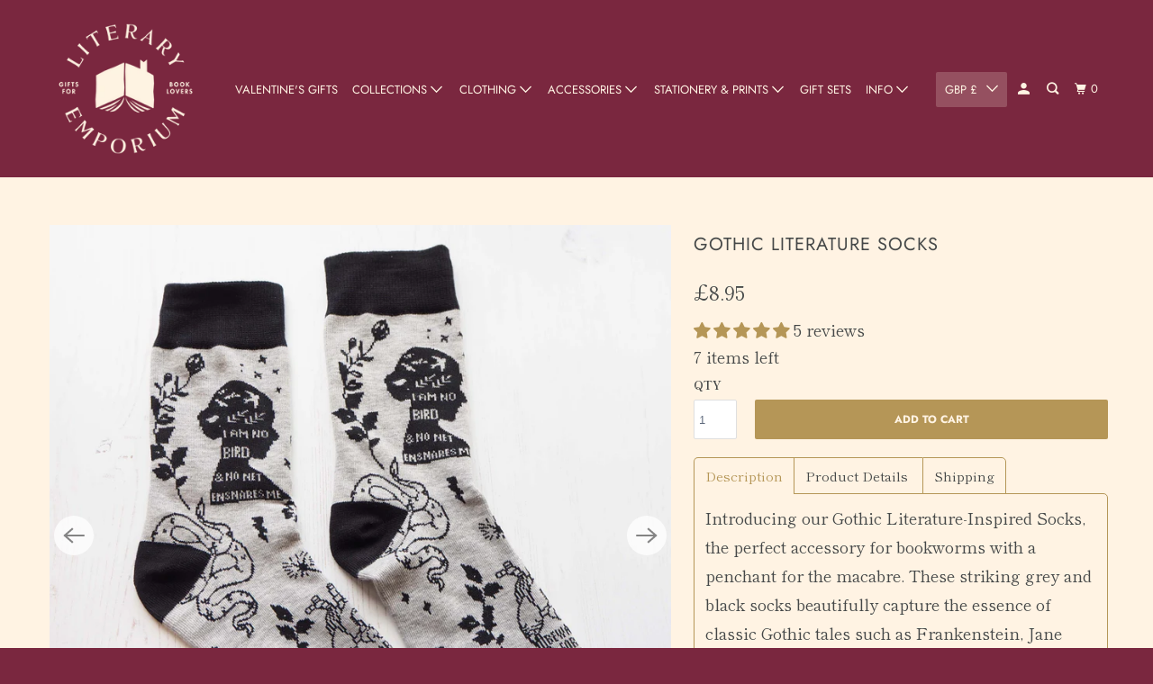

--- FILE ---
content_type: text/css
request_url: https://www.literaryemporium.co.uk/cdn/shop/t/66/assets/bold-upsell-custom.css?v=150135899998303055901653925350
body_size: -674
content:
/*# sourceMappingURL=/cdn/shop/t/66/assets/bold-upsell-custom.css.map?v=150135899998303055901653925350 */


--- FILE ---
content_type: text/javascript; charset=utf-8
request_url: https://www.literaryemporium.co.uk/products/gothic-literature-socks.js
body_size: 904
content:
{"id":7232433258544,"title":"Gothic Literature Socks","handle":"gothic-literature-socks","description":"\u003cp\u003e\u003cspan\u003eIntroducing our Gothic Literature-Inspired Socks, the perfect accessory for bookworms with a penchant for the macabre. These striking grey and black socks beautifully capture the essence of classic Gothic tales such as Frankenstein, Jane Eyre, and Edgar Allan Poe's 'The Raven.' With their intricate design, they pay homage to the dark and mysterious world of Gothic literature, making them an excellent gift for any literature lover.\u003c\/span\u003e\u003c\/p\u003e\n\u003cp\u003e\u003cspan\u003eCrafted from high-quality cotton, our Gothic Literature-Inspired Socks are as comfortable as they are stylish. The blend of soft fabrics ensures a cozy fit, allowing you to immerse yourself in your favorite books while your feet remain snug.  Treat yourself or surprise a book-loving friend with a pair of these socks that bring the world of Gothic literature to life with every step!\u003c\/span\u003e\u003c\/p\u003e\n\u003ch4\u003e\u003cspan\u003eProduct Details \u003c\/span\u003e\u003c\/h4\u003e\n\u003cul\u003e\n\u003cli\u003eMade from\u003cspan\u003e \u003c\/span\u003e70% combed cotton, 15% polyester, 10% spandex and 5% elastic.\u003c\/li\u003e\n\u003cli\u003eSize: One size, best fits UK adults size 3 - 7\u003c\/li\u003e\n\u003c\/ul\u003e","published_at":"2023-05-22T11:21:53+01:00","created_at":"2023-05-19T13:01:30+01:00","vendor":"Literary Emporium","type":"Socks","tags":["Socks"],"price":895,"price_min":895,"price_max":895,"available":true,"price_varies":false,"compare_at_price":null,"compare_at_price_min":0,"compare_at_price_max":0,"compare_at_price_varies":false,"variants":[{"id":40840285388848,"title":"Default Title","option1":"Default Title","option2":null,"option3":null,"sku":"","requires_shipping":true,"taxable":true,"featured_image":null,"available":true,"name":"Gothic Literature Socks","public_title":null,"options":["Default Title"],"price":895,"weight":0,"compare_at_price":null,"inventory_quantity":7,"inventory_management":"shopify","inventory_policy":"deny","barcode":"","requires_selling_plan":false,"selling_plan_allocations":[]}],"images":["\/\/cdn.shopify.com\/s\/files\/1\/0652\/6049\/files\/GothicLiteratureSocks1.jpg?v=1684497719","\/\/cdn.shopify.com\/s\/files\/1\/0652\/6049\/files\/GothicLiteratureSocks2.jpg?v=1684497720","\/\/cdn.shopify.com\/s\/files\/1\/0652\/6049\/files\/GothicLiteratureSocks3.jpg?v=1684497720","\/\/cdn.shopify.com\/s\/files\/1\/0652\/6049\/files\/GothicLiteratureSocks4.jpg?v=1684497719","\/\/cdn.shopify.com\/s\/files\/1\/0652\/6049\/files\/GothicLiteratureSocks5.jpg?v=1684497720","\/\/cdn.shopify.com\/s\/files\/1\/0652\/6049\/files\/GothicLiteratureSocks6.jpg?v=1684497720","\/\/cdn.shopify.com\/s\/files\/1\/0652\/6049\/files\/GothicLiteratureSocks9.jpg?v=1713188088","\/\/cdn.shopify.com\/s\/files\/1\/0652\/6049\/files\/GothicLiteratureSocks10.jpg?v=1713188088","\/\/cdn.shopify.com\/s\/files\/1\/0652\/6049\/files\/GothicLiteratureSocks8.jpg?v=1713188088"],"featured_image":"\/\/cdn.shopify.com\/s\/files\/1\/0652\/6049\/files\/GothicLiteratureSocks1.jpg?v=1684497719","options":[{"name":"Title","position":1,"values":["Default Title"]}],"url":"\/products\/gothic-literature-socks","media":[{"alt":"Gothic Literature Socks","id":24139525423152,"position":1,"preview_image":{"aspect_ratio":1.0,"height":3345,"width":3345,"src":"https:\/\/cdn.shopify.com\/s\/files\/1\/0652\/6049\/files\/GothicLiteratureSocks1.jpg?v=1684497719"},"aspect_ratio":1.0,"height":3345,"media_type":"image","src":"https:\/\/cdn.shopify.com\/s\/files\/1\/0652\/6049\/files\/GothicLiteratureSocks1.jpg?v=1684497719","width":3345},{"alt":"Gothic Literature Socks","id":24139525455920,"position":2,"preview_image":{"aspect_ratio":1.0,"height":3456,"width":3456,"src":"https:\/\/cdn.shopify.com\/s\/files\/1\/0652\/6049\/files\/GothicLiteratureSocks2.jpg?v=1684497720"},"aspect_ratio":1.0,"height":3456,"media_type":"image","src":"https:\/\/cdn.shopify.com\/s\/files\/1\/0652\/6049\/files\/GothicLiteratureSocks2.jpg?v=1684497720","width":3456},{"alt":"Gothic Literature Socks","id":24139525488688,"position":3,"preview_image":{"aspect_ratio":1.0,"height":3456,"width":3456,"src":"https:\/\/cdn.shopify.com\/s\/files\/1\/0652\/6049\/files\/GothicLiteratureSocks3.jpg?v=1684497720"},"aspect_ratio":1.0,"height":3456,"media_type":"image","src":"https:\/\/cdn.shopify.com\/s\/files\/1\/0652\/6049\/files\/GothicLiteratureSocks3.jpg?v=1684497720","width":3456},{"alt":"Gothic Literature Socks","id":24139525521456,"position":4,"preview_image":{"aspect_ratio":1.0,"height":3456,"width":3456,"src":"https:\/\/cdn.shopify.com\/s\/files\/1\/0652\/6049\/files\/GothicLiteratureSocks4.jpg?v=1684497719"},"aspect_ratio":1.0,"height":3456,"media_type":"image","src":"https:\/\/cdn.shopify.com\/s\/files\/1\/0652\/6049\/files\/GothicLiteratureSocks4.jpg?v=1684497719","width":3456},{"alt":"Gothic Literature Socks","id":24139525554224,"position":5,"preview_image":{"aspect_ratio":1.0,"height":3456,"width":3456,"src":"https:\/\/cdn.shopify.com\/s\/files\/1\/0652\/6049\/files\/GothicLiteratureSocks5.jpg?v=1684497720"},"aspect_ratio":1.0,"height":3456,"media_type":"image","src":"https:\/\/cdn.shopify.com\/s\/files\/1\/0652\/6049\/files\/GothicLiteratureSocks5.jpg?v=1684497720","width":3456},{"alt":"Gothic Literature Socks","id":24139525586992,"position":6,"preview_image":{"aspect_ratio":1.0,"height":3456,"width":3456,"src":"https:\/\/cdn.shopify.com\/s\/files\/1\/0652\/6049\/files\/GothicLiteratureSocks6.jpg?v=1684497720"},"aspect_ratio":1.0,"height":3456,"media_type":"image","src":"https:\/\/cdn.shopify.com\/s\/files\/1\/0652\/6049\/files\/GothicLiteratureSocks6.jpg?v=1684497720","width":3456},{"alt":"Gothic Literature Socks","id":25634011447344,"position":7,"preview_image":{"aspect_ratio":1.0,"height":3456,"width":3456,"src":"https:\/\/cdn.shopify.com\/s\/files\/1\/0652\/6049\/files\/GothicLiteratureSocks9.jpg?v=1713188088"},"aspect_ratio":1.0,"height":3456,"media_type":"image","src":"https:\/\/cdn.shopify.com\/s\/files\/1\/0652\/6049\/files\/GothicLiteratureSocks9.jpg?v=1713188088","width":3456},{"alt":"Gothic Literature Socks","id":25634011480112,"position":8,"preview_image":{"aspect_ratio":1.0,"height":3456,"width":3456,"src":"https:\/\/cdn.shopify.com\/s\/files\/1\/0652\/6049\/files\/GothicLiteratureSocks10.jpg?v=1713188088"},"aspect_ratio":1.0,"height":3456,"media_type":"image","src":"https:\/\/cdn.shopify.com\/s\/files\/1\/0652\/6049\/files\/GothicLiteratureSocks10.jpg?v=1713188088","width":3456},{"alt":"Gothic Literature Socks","id":24139525652528,"position":9,"preview_image":{"aspect_ratio":1.0,"height":3361,"width":3361,"src":"https:\/\/cdn.shopify.com\/s\/files\/1\/0652\/6049\/files\/GothicLiteratureSocks8.jpg?v=1713188088"},"aspect_ratio":1.0,"height":3361,"media_type":"image","src":"https:\/\/cdn.shopify.com\/s\/files\/1\/0652\/6049\/files\/GothicLiteratureSocks8.jpg?v=1713188088","width":3361}],"requires_selling_plan":false,"selling_plan_groups":[]}